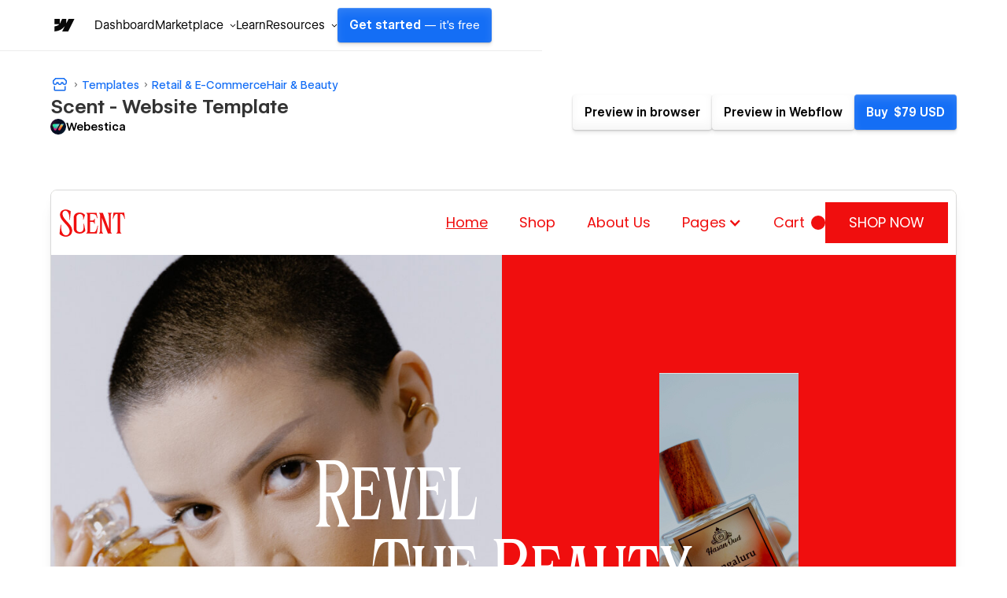

--- FILE ---
content_type: text/html
request_url: https://scent-wbs.webflow.io/
body_size: 11950
content:
<!DOCTYPE html><!-- This site was created in Webflow. https://webflow.com --><!-- Last Published: Mon Jan 16 2023 14:26:25 GMT+0000 (Coordinated Universal Time) --><html data-wf-domain="scent-wbs.webflow.io" data-wf-page="6381e4c1f12be1fc0879ccdc" data-wf-site="6381e4c1f12be1b5c479ccdb"><head><meta charset="utf-8"/><title>Scent - Webflow Ecommerce website template</title><meta content="Scent Ecommerce Webflow template, designed for premium, high-end brand appeal. It includes everything you will need to launch your online beauty store. Buy Scent and add true beauty treatment to your website!" name="description"/><meta content="Scent - Webflow Ecommerce website template" property="og:title"/><meta content="Scent Ecommerce Webflow template, designed for premium, high-end brand appeal. It includes everything you will need to launch your online beauty store. Buy Scent and add true beauty treatment to your website!" property="og:description"/><meta content="https://cdn.prod.website-files.com/6381e4c1f12be1b5c479ccdb/63b2ccbf4c0c128f3889a859_open-graph.jpg" property="og:image"/><meta content="Scent - Webflow Ecommerce website template" property="twitter:title"/><meta content="Scent Ecommerce Webflow template, designed for premium, high-end brand appeal. It includes everything you will need to launch your online beauty store. Buy Scent and add true beauty treatment to your website!" property="twitter:description"/><meta content="https://cdn.prod.website-files.com/6381e4c1f12be1b5c479ccdb/63b2ccbf4c0c128f3889a859_open-graph.jpg" property="twitter:image"/><meta property="og:type" content="website"/><meta content="summary_large_image" name="twitter:card"/><meta content="width=device-width, initial-scale=1" name="viewport"/><meta content="Webflow" name="generator"/><link href="https://assets.website-files.com/6381e4c1f12be1b5c479ccdb/css/scent-wbs.webflow.d995225ea.css" rel="stylesheet" type="text/css"/><link href="https://fonts.googleapis.com" rel="preconnect"/><link href="https://fonts.gstatic.com" rel="preconnect" crossorigin="anonymous"/><script src="https://ajax.googleapis.com/ajax/libs/webfont/1.6.26/webfont.js" type="text/javascript"></script><script type="text/javascript">WebFont.load({  google: {    families: ["Poppins:regular"]  }});</script><script type="text/javascript">!function(o,c){var n=c.documentElement,t=" w-mod-";n.className+=t+"js",("ontouchstart"in o||o.DocumentTouch&&c instanceof DocumentTouch)&&(n.className+=t+"touch")}(window,document);</script><link href="https://cdn.prod.website-files.com/6381e4c1f12be1b5c479ccdb/63b2bb6ddd90442427f9044f_favicon.png" rel="shortcut icon" type="image/x-icon"/><link href="https://cdn.prod.website-files.com/6381e4c1f12be1b5c479ccdb/63b2bb7159086b144187284f_webclip.png" rel="apple-touch-icon"/><script type="text/javascript">window.__WEBFLOW_CURRENCY_SETTINGS = {"currencyCode":"USD","$init":true,"symbol":"$","decimal":".","fractionDigits":2,"group":",","template":"{{wf {\"path\":\"symbol\",\"type\":\"PlainText\"} }} {{wf {\"path\":\"amount\",\"type\":\"CommercePrice\"} }} {{wf {\"path\":\"currencyCode\",\"type\":\"PlainText\"} }}","hideDecimalForWholeNumbers":false};</script></head><body><div data-animation="default" data-collapse="medium" data-duration="400" data-easing="ease" data-easing2="ease" role="banner" class="navbar w-nav"><div class="navbar-wrapper"><a href="/" aria-current="page" class="brand w-nav-brand w--current"><img src="https://cdn.prod.website-files.com/6381e4c1f12be1b5c479ccdb/63b2b73d34a33d979aad0941_scent.svg" loading="eager" alt="" class="logo"/></a><nav role="navigation" class="nav-menu w-nav-menu"><a href="/" aria-current="page" class="nav-link w-nav-link w--current">Home</a><a href="/shop" class="nav-link w-nav-link">Shop</a><a href="/about-us" class="nav-link w-nav-link">About Us</a><div data-hover="true" data-delay="0" data-w-id="0063c483-5881-ea2b-9001-bf1fd1f6e6ec" class="nav-link w-dropdown"><div class="dropdown-toggle w-dropdown-toggle"><div class="w-icon-dropdown-toggle"></div><div>Pages</div></div><nav class="dropdown-list w-dropdown-list"><a href="/" aria-current="page" class="dropdown-link w-dropdown-link w--current">Home</a><a href="/home-2" class="dropdown-link w-dropdown-link">Home 2</a><a href="/shop" class="dropdown-link w-dropdown-link">Shop</a><a href="/about-us" class="dropdown-link w-dropdown-link">About Us</a><a href="/contact-us" class="dropdown-link w-dropdown-link">Contact Us</a><a href="/blog" class="dropdown-link w-dropdown-link">Blog</a><a href="/faqs" class="dropdown-link w-dropdown-link">FAQs</a><a href="/privacy-policy" class="dropdown-link w-dropdown-link">Privacy Policy</a></nav></div></nav><div class="navbar-button"><div data-node-type="commerce-cart-wrapper" data-open-product="" data-wf-cart-type="rightSidebar" data-wf-cart-query="query Dynamo3 {
  database {
    id
    commerceOrder {
      comment
      extraItems {
        name
        pluginId
        pluginName
        price {
          decimalValue
          string
          unit
          value
        }
      }
      id
      startedOn
      statusFlags {
        hasDownloads
        hasSubscription
        isFreeOrder
        requiresShipping
      }
      subtotal {
        decimalValue
        string
        unit
        value
      }
      total {
        decimalValue
        string
        unit
        value
      }
      updatedOn
      userItems {
        count
        id
        price {
          value
          unit
          decimalValue
          string
        }
        product {
          id
          cmsLocaleId
          draft
          archived
          f_ec_product_type_2dr10dr: productType {
            id
            name
          }
          f_name_: name
          f_sku_properties_3dr: skuProperties {
            id
            name
            enum {
              id
              name
              slug
            }
          }
        }
        rowTotal {
          decimalValue
          string
          unit
          value
        }
        sku {
          cmsLocaleId
          draft
          archived
          f_main_image_4dr: mainImage {
            url
            file {
              size
              origFileName
              createdOn
              updatedOn
              mimeType
              width
              height
              variants {
                origFileName
                quality
                height
                width
                s3Url
                error
                size
              }
            }
            alt
          }
          f_sku_values_3dr: skuValues {
            property {
              id
            }
            value {
              id
            }
          }
          id
        }
        subscriptionFrequency
        subscriptionInterval
        subscriptionTrial
      }
      userItemsCount
    }
  }
  site {
    commerce {
      id
      businessAddress {
        country
      }
      defaultCountry
      defaultCurrency
      quickCheckoutEnabled
    }
  }
}" data-wf-page-link-href-prefix="" data-wf-cart-easing="ease-in-out" class="w-commerce-commercecartwrapper"><a href="#" data-node-type="commerce-cart-open-link" aria-haspopup="dialog" aria-label="Open cart" role="button" class="w-commerce-commercecartopenlink cart-button w-inline-block"><div class="w-inline-block">Cart</div><div data-wf-bindings="%5B%7B%22innerHTML%22%3A%7B%22type%22%3A%22Number%22%2C%22filter%22%3A%7B%22type%22%3A%22numberPrecision%22%2C%22params%22%3A%5B%220%22%2C%22numberPrecision%22%5D%7D%2C%22dataPath%22%3A%22database.commerceOrder.userItemsCount%22%7D%7D%5D" class="w-commerce-commercecartopenlinkcount cart-quantity">0</div></a><div data-node-type="commerce-cart-container-wrapper" style="display:none" class="w-commerce-commercecartcontainerwrapper w-commerce-commercecartcontainerwrapper--cartType-rightSidebar"><div role="dialog" data-node-type="commerce-cart-container" class="w-commerce-commercecartcontainer"><div class="w-commerce-commercecartheader"><h6 class="w-commerce-commercecartheading">Your Cart</h6><a href="#" data-node-type="commerce-cart-close-link" role="button" aria-label="Close cart" class="w-commerce-commercecartcloselink w-inline-block"><img src="https://cdn.prod.website-files.com/6381e4c1f12be1b5c479ccdb/63ad73d867a7fcb1443056c0_cart.svg" loading="lazy" alt=""/></a></div><div class="w-commerce-commercecartformwrapper"><form data-node-type="commerce-cart-form" style="display:none" class="w-commerce-commercecartform"><script type="text/x-wf-template" id="wf-template-77a6289d-7c5b-4f60-79fe-ddb094f56dce">%3Cdiv%20class%3D%22w-commerce-commercecartitem%22%3E%3Cimg%20data-wf-bindings%3D%22%255B%257B%2522src%2522%253A%257B%2522type%2522%253A%2522ImageRef%2522%252C%2522filter%2522%253A%257B%2522type%2522%253A%2522identity%2522%252C%2522params%2522%253A%255B%255D%257D%252C%2522dataPath%2522%253A%2522database.commerceOrder.userItems%255B%255D.sku.f_main_image_4dr%2522%257D%257D%255D%22%20src%3D%22%22%20alt%3D%22%22%20class%3D%22w-commerce-commercecartitemimage%20w-dyn-bind-empty%22%2F%3E%3Cdiv%20class%3D%22w-commerce-commercecartiteminfo%22%3E%3Cdiv%20data-wf-bindings%3D%22%255B%257B%2522innerHTML%2522%253A%257B%2522type%2522%253A%2522PlainText%2522%252C%2522filter%2522%253A%257B%2522type%2522%253A%2522identity%2522%252C%2522params%2522%253A%255B%255D%257D%252C%2522dataPath%2522%253A%2522database.commerceOrder.userItems%255B%255D.product.f_name_%2522%257D%257D%255D%22%20class%3D%22w-commerce-commercecartproductname%20w-dyn-bind-empty%22%3E%3C%2Fdiv%3E%3Cdiv%20data-wf-bindings%3D%22%255B%257B%2522innerHTML%2522%253A%257B%2522type%2522%253A%2522CommercePrice%2522%252C%2522filter%2522%253A%257B%2522type%2522%253A%2522price%2522%252C%2522params%2522%253A%255B%255D%257D%252C%2522dataPath%2522%253A%2522database.commerceOrder.userItems%255B%255D.price%2522%257D%257D%255D%22%3E%24%C2%A00.00%C2%A0USD%3C%2Fdiv%3E%3Cscript%20type%3D%22text%2Fx-wf-template%22%20id%3D%22wf-template-77a6289d-7c5b-4f60-79fe-ddb094f56dd4%22%3E%253Cli%253E%253Cspan%2520data-wf-bindings%253D%2522%25255B%25257B%252522innerHTML%252522%25253A%25257B%252522type%252522%25253A%252522PlainText%252522%25252C%252522filter%252522%25253A%25257B%252522type%252522%25253A%252522identity%252522%25252C%252522params%252522%25253A%25255B%25255D%25257D%25252C%252522dataPath%252522%25253A%252522database.commerceOrder.userItems%25255B%25255D.product.f_sku_properties_3dr%25255B%25255D.name%252522%25257D%25257D%25255D%2522%2520class%253D%2522w-dyn-bind-empty%2522%253E%253C%252Fspan%253E%253Cspan%253E%253A%2520%253C%252Fspan%253E%253Cspan%2520data-wf-bindings%253D%2522%25255B%25257B%252522innerHTML%252522%25253A%25257B%252522type%252522%25253A%252522CommercePropValues%252522%25252C%252522filter%252522%25253A%25257B%252522type%252522%25253A%252522identity%252522%25252C%252522params%252522%25253A%25255B%25255D%25257D%25252C%252522dataPath%252522%25253A%252522database.commerceOrder.userItems%25255B%25255D.product.f_sku_properties_3dr%25255B%25255D%252522%25257D%25257D%25255D%2522%2520class%253D%2522w-dyn-bind-empty%2522%253E%253C%252Fspan%253E%253C%252Fli%253E%3C%2Fscript%3E%3Cul%20data-wf-bindings%3D%22%255B%257B%2522optionSets%2522%253A%257B%2522type%2522%253A%2522CommercePropTable%2522%252C%2522filter%2522%253A%257B%2522type%2522%253A%2522identity%2522%252C%2522params%2522%253A%255B%255D%257D%252C%2522dataPath%2522%253A%2522database.commerceOrder.userItems%255B%255D.product.f_sku_properties_3dr%5B%5D%2522%257D%257D%252C%257B%2522optionValues%2522%253A%257B%2522type%2522%253A%2522CommercePropValues%2522%252C%2522filter%2522%253A%257B%2522type%2522%253A%2522identity%2522%252C%2522params%2522%253A%255B%255D%257D%252C%2522dataPath%2522%253A%2522database.commerceOrder.userItems%255B%255D.sku.f_sku_values_3dr%2522%257D%257D%255D%22%20class%3D%22w-commerce-commercecartoptionlist%22%20data-wf-collection%3D%22database.commerceOrder.userItems%255B%255D.product.f_sku_properties_3dr%22%20data-wf-template-id%3D%22wf-template-77a6289d-7c5b-4f60-79fe-ddb094f56dd4%22%3E%3Cli%3E%3Cspan%20data-wf-bindings%3D%22%255B%257B%2522innerHTML%2522%253A%257B%2522type%2522%253A%2522PlainText%2522%252C%2522filter%2522%253A%257B%2522type%2522%253A%2522identity%2522%252C%2522params%2522%253A%255B%255D%257D%252C%2522dataPath%2522%253A%2522database.commerceOrder.userItems%255B%255D.product.f_sku_properties_3dr%255B%255D.name%2522%257D%257D%255D%22%20class%3D%22w-dyn-bind-empty%22%3E%3C%2Fspan%3E%3Cspan%3E%3A%20%3C%2Fspan%3E%3Cspan%20data-wf-bindings%3D%22%255B%257B%2522innerHTML%2522%253A%257B%2522type%2522%253A%2522CommercePropValues%2522%252C%2522filter%2522%253A%257B%2522type%2522%253A%2522identity%2522%252C%2522params%2522%253A%255B%255D%257D%252C%2522dataPath%2522%253A%2522database.commerceOrder.userItems%255B%255D.product.f_sku_properties_3dr%255B%255D%2522%257D%257D%255D%22%20class%3D%22w-dyn-bind-empty%22%3E%3C%2Fspan%3E%3C%2Fli%3E%3C%2Ful%3E%3Ca%20href%3D%22%23%22%20role%3D%22button%22%20aria-label%3D%22Remove%20item%20from%20cart%22%20data-wf-bindings%3D%22%255B%257B%2522data-commerce-sku-id%2522%253A%257B%2522type%2522%253A%2522ItemRef%2522%252C%2522filter%2522%253A%257B%2522type%2522%253A%2522identity%2522%252C%2522params%2522%253A%255B%255D%257D%252C%2522dataPath%2522%253A%2522database.commerceOrder.userItems%255B%255D.sku.id%2522%257D%257D%255D%22%20class%3D%22w-inline-block%22%20data-wf-cart-action%3D%22remove-item%22%20data-commerce-sku-id%3D%22%22%3E%3Cdiv%3ERemove%3C%2Fdiv%3E%3C%2Fa%3E%3C%2Fdiv%3E%3Cinput%20aria-label%3D%22Update%20quantity%22%20data-wf-bindings%3D%22%255B%257B%2522value%2522%253A%257B%2522type%2522%253A%2522Number%2522%252C%2522filter%2522%253A%257B%2522type%2522%253A%2522numberPrecision%2522%252C%2522params%2522%253A%255B%25220%2522%252C%2522numberPrecision%2522%255D%257D%252C%2522dataPath%2522%253A%2522database.commerceOrder.userItems%255B%255D.count%2522%257D%257D%252C%257B%2522data-commerce-sku-id%2522%253A%257B%2522type%2522%253A%2522ItemRef%2522%252C%2522filter%2522%253A%257B%2522type%2522%253A%2522identity%2522%252C%2522params%2522%253A%255B%255D%257D%252C%2522dataPath%2522%253A%2522database.commerceOrder.userItems%255B%255D.sku.id%2522%257D%257D%255D%22%20data-wf-conditions%3D%22%257B%2522condition%2522%253A%257B%2522fields%2522%253A%257B%2522product%253Aec-product-type%2522%253A%257B%2522ne%2522%253A%2522e348fd487d0102946c9179d2a94bb613%2522%252C%2522type%2522%253A%2522Option%2522%257D%257D%257D%252C%2522dataPath%2522%253A%2522database.commerceOrder.userItems%255B%255D%2522%257D%22%20class%3D%22w-commerce-commercecartquantity%20quantity%22%20required%3D%22%22%20pattern%3D%22%5E%5B0-9%5D%2B%24%22%20inputMode%3D%22numeric%22%20type%3D%22number%22%20name%3D%22quantity%22%20autoComplete%3D%22off%22%20data-wf-cart-action%3D%22update-item-quantity%22%20data-commerce-sku-id%3D%22%22%20value%3D%221%22%2F%3E%3C%2Fdiv%3E</script><div class="w-commerce-commercecartlist" data-wf-collection="database.commerceOrder.userItems" data-wf-template-id="wf-template-77a6289d-7c5b-4f60-79fe-ddb094f56dce"><div class="w-commerce-commercecartitem"><img data-wf-bindings="%5B%7B%22src%22%3A%7B%22type%22%3A%22ImageRef%22%2C%22filter%22%3A%7B%22type%22%3A%22identity%22%2C%22params%22%3A%5B%5D%7D%2C%22dataPath%22%3A%22database.commerceOrder.userItems%5B%5D.sku.f_main_image_4dr%22%7D%7D%5D" src="" alt="" class="w-commerce-commercecartitemimage w-dyn-bind-empty"/><div class="w-commerce-commercecartiteminfo"><div data-wf-bindings="%5B%7B%22innerHTML%22%3A%7B%22type%22%3A%22PlainText%22%2C%22filter%22%3A%7B%22type%22%3A%22identity%22%2C%22params%22%3A%5B%5D%7D%2C%22dataPath%22%3A%22database.commerceOrder.userItems%5B%5D.product.f_name_%22%7D%7D%5D" class="w-commerce-commercecartproductname w-dyn-bind-empty"></div><div data-wf-bindings="%5B%7B%22innerHTML%22%3A%7B%22type%22%3A%22CommercePrice%22%2C%22filter%22%3A%7B%22type%22%3A%22price%22%2C%22params%22%3A%5B%5D%7D%2C%22dataPath%22%3A%22database.commerceOrder.userItems%5B%5D.price%22%7D%7D%5D">$ 0.00 USD</div><script type="text/x-wf-template" id="wf-template-77a6289d-7c5b-4f60-79fe-ddb094f56dd4">%3Cli%3E%3Cspan%20data-wf-bindings%3D%22%255B%257B%2522innerHTML%2522%253A%257B%2522type%2522%253A%2522PlainText%2522%252C%2522filter%2522%253A%257B%2522type%2522%253A%2522identity%2522%252C%2522params%2522%253A%255B%255D%257D%252C%2522dataPath%2522%253A%2522database.commerceOrder.userItems%255B%255D.product.f_sku_properties_3dr%255B%255D.name%2522%257D%257D%255D%22%20class%3D%22w-dyn-bind-empty%22%3E%3C%2Fspan%3E%3Cspan%3E%3A%20%3C%2Fspan%3E%3Cspan%20data-wf-bindings%3D%22%255B%257B%2522innerHTML%2522%253A%257B%2522type%2522%253A%2522CommercePropValues%2522%252C%2522filter%2522%253A%257B%2522type%2522%253A%2522identity%2522%252C%2522params%2522%253A%255B%255D%257D%252C%2522dataPath%2522%253A%2522database.commerceOrder.userItems%255B%255D.product.f_sku_properties_3dr%255B%255D%2522%257D%257D%255D%22%20class%3D%22w-dyn-bind-empty%22%3E%3C%2Fspan%3E%3C%2Fli%3E</script><ul data-wf-bindings="%5B%7B%22optionSets%22%3A%7B%22type%22%3A%22CommercePropTable%22%2C%22filter%22%3A%7B%22type%22%3A%22identity%22%2C%22params%22%3A%5B%5D%7D%2C%22dataPath%22%3A%22database.commerceOrder.userItems%5B%5D.product.f_sku_properties_3dr[]%22%7D%7D%2C%7B%22optionValues%22%3A%7B%22type%22%3A%22CommercePropValues%22%2C%22filter%22%3A%7B%22type%22%3A%22identity%22%2C%22params%22%3A%5B%5D%7D%2C%22dataPath%22%3A%22database.commerceOrder.userItems%5B%5D.sku.f_sku_values_3dr%22%7D%7D%5D" class="w-commerce-commercecartoptionlist" data-wf-collection="database.commerceOrder.userItems%5B%5D.product.f_sku_properties_3dr" data-wf-template-id="wf-template-77a6289d-7c5b-4f60-79fe-ddb094f56dd4"><li><span data-wf-bindings="%5B%7B%22innerHTML%22%3A%7B%22type%22%3A%22PlainText%22%2C%22filter%22%3A%7B%22type%22%3A%22identity%22%2C%22params%22%3A%5B%5D%7D%2C%22dataPath%22%3A%22database.commerceOrder.userItems%5B%5D.product.f_sku_properties_3dr%5B%5D.name%22%7D%7D%5D" class="w-dyn-bind-empty"></span><span>: </span><span data-wf-bindings="%5B%7B%22innerHTML%22%3A%7B%22type%22%3A%22CommercePropValues%22%2C%22filter%22%3A%7B%22type%22%3A%22identity%22%2C%22params%22%3A%5B%5D%7D%2C%22dataPath%22%3A%22database.commerceOrder.userItems%5B%5D.product.f_sku_properties_3dr%5B%5D%22%7D%7D%5D" class="w-dyn-bind-empty"></span></li></ul><a href="#" role="button" aria-label="Remove item from cart" data-wf-bindings="%5B%7B%22data-commerce-sku-id%22%3A%7B%22type%22%3A%22ItemRef%22%2C%22filter%22%3A%7B%22type%22%3A%22identity%22%2C%22params%22%3A%5B%5D%7D%2C%22dataPath%22%3A%22database.commerceOrder.userItems%5B%5D.sku.id%22%7D%7D%5D" class="w-inline-block" data-wf-cart-action="remove-item" data-commerce-sku-id=""><div>Remove</div></a></div><input aria-label="Update quantity" data-wf-bindings="%5B%7B%22value%22%3A%7B%22type%22%3A%22Number%22%2C%22filter%22%3A%7B%22type%22%3A%22numberPrecision%22%2C%22params%22%3A%5B%220%22%2C%22numberPrecision%22%5D%7D%2C%22dataPath%22%3A%22database.commerceOrder.userItems%5B%5D.count%22%7D%7D%2C%7B%22data-commerce-sku-id%22%3A%7B%22type%22%3A%22ItemRef%22%2C%22filter%22%3A%7B%22type%22%3A%22identity%22%2C%22params%22%3A%5B%5D%7D%2C%22dataPath%22%3A%22database.commerceOrder.userItems%5B%5D.sku.id%22%7D%7D%5D" data-wf-conditions="%7B%22condition%22%3A%7B%22fields%22%3A%7B%22product%3Aec-product-type%22%3A%7B%22ne%22%3A%22e348fd487d0102946c9179d2a94bb613%22%2C%22type%22%3A%22Option%22%7D%7D%7D%2C%22dataPath%22%3A%22database.commerceOrder.userItems%5B%5D%22%7D" class="w-commerce-commercecartquantity quantity" required="" pattern="^[0-9]+$" inputMode="numeric" type="number" name="quantity" autoComplete="off" data-wf-cart-action="update-item-quantity" data-commerce-sku-id="" value="1"/></div></div><div class="w-commerce-commercecartfooter"><div aria-atomic="true" aria-live="polite" class="w-commerce-commercecartlineitem"><div>Subtotal</div><div data-wf-bindings="%5B%7B%22innerHTML%22%3A%7B%22type%22%3A%22CommercePrice%22%2C%22filter%22%3A%7B%22type%22%3A%22price%22%2C%22params%22%3A%5B%5D%7D%2C%22dataPath%22%3A%22database.commerceOrder.subtotal%22%7D%7D%5D" class="w-commerce-commercecartordervalue"></div></div><div><div data-node-type="commerce-cart-quick-checkout-actions" style="display:none"><a role="button" tabindex="0" aria-label="Apple Pay" aria-haspopup="dialog" data-node-type="commerce-cart-apple-pay-button" style="background-image:-webkit-named-image(apple-pay-logo-white);background-size:100% 50%;background-position:50% 50%;background-repeat:no-repeat" class="w-commerce-commercecartapplepaybutton" tabindex="0"><div></div></a><a role="button" tabindex="0" aria-haspopup="dialog" data-node-type="commerce-cart-quick-checkout-button" style="display:none" class="w-commerce-commercecartquickcheckoutbutton"><svg class="w-commerce-commercequickcheckoutgoogleicon" xmlns="http://www.w3.org/2000/svg" xmlns:xlink="http://www.w3.org/1999/xlink" width="16" height="16" viewBox="0 0 16 16"><defs><polygon id="google-mark-a" points="0 .329 3.494 .329 3.494 7.649 0 7.649"></polygon><polygon id="google-mark-c" points=".894 0 13.169 0 13.169 6.443 .894 6.443"></polygon></defs><g fill="none" fill-rule="evenodd"><path fill="#4285F4" d="M10.5967,12.0469 L10.5967,14.0649 L13.1167,14.0649 C14.6047,12.6759 15.4577,10.6209 15.4577,8.1779 C15.4577,7.6339 15.4137,7.0889 15.3257,6.5559 L7.8887,6.5559 L7.8887,9.6329 L12.1507,9.6329 C11.9767,10.6119 11.4147,11.4899 10.5967,12.0469"></path><path fill="#34A853" d="M7.8887,16 C10.0137,16 11.8107,15.289 13.1147,14.067 C13.1147,14.066 13.1157,14.065 13.1167,14.064 L10.5967,12.047 C10.5877,12.053 10.5807,12.061 10.5727,12.067 C9.8607,12.556 8.9507,12.833 7.8887,12.833 C5.8577,12.833 4.1387,11.457 3.4937,9.605 L0.8747,9.605 L0.8747,11.648 C2.2197,14.319 4.9287,16 7.8887,16"></path><g transform="translate(0 4)"><mask id="google-mark-b" fill="#fff"><use xlink:href="#google-mark-a"></use></mask><path fill="#FBBC04" d="M3.4639,5.5337 C3.1369,4.5477 3.1359,3.4727 3.4609,2.4757 L3.4639,2.4777 C3.4679,2.4657 3.4749,2.4547 3.4789,2.4427 L3.4939,0.3287 L0.8939,0.3287 C0.8799,0.3577 0.8599,0.3827 0.8459,0.4117 C-0.2821,2.6667 -0.2821,5.3337 0.8459,7.5887 L0.8459,7.5997 C0.8549,7.6167 0.8659,7.6317 0.8749,7.6487 L3.4939,5.6057 C3.4849,5.5807 3.4729,5.5587 3.4639,5.5337" mask="url(#google-mark-b)"></path></g><mask id="google-mark-d" fill="#fff"><use xlink:href="#google-mark-c"></use></mask><path fill="#EA4335" d="M0.894,4.3291 L3.478,6.4431 C4.113,4.5611 5.843,3.1671 7.889,3.1671 C9.018,3.1451 10.102,3.5781 10.912,4.3671 L13.169,2.0781 C11.733,0.7231 9.85,-0.0219 7.889,0.0001 C4.941,0.0001 2.245,1.6791 0.894,4.3291" mask="url(#google-mark-d)"></path></g></svg><svg class="w-commerce-commercequickcheckoutmicrosofticon" xmlns="http://www.w3.org/2000/svg" width="16" height="16" viewBox="0 0 16 16"><g fill="none" fill-rule="evenodd"><polygon fill="#F05022" points="7 7 1 7 1 1 7 1"></polygon><polygon fill="#7DB902" points="15 7 9 7 9 1 15 1"></polygon><polygon fill="#00A4EE" points="7 15 1 15 1 9 7 9"></polygon><polygon fill="#FFB700" points="15 15 9 15 9 9 15 9"></polygon></g></svg><div>Pay with browser.</div></a></div><a href="/checkout" value="Continue to Checkout" data-node-type="cart-checkout-button" class="w-commerce-commercecartcheckoutbutton button-primary" data-loading-text="Hang Tight...">Continue to Checkout</a></div></div></form><div class="w-commerce-commercecartemptystate"><div aria-live="polite" aria-label="This cart is empty">No items found.</div></div><div aria-live="assertive" style="display:none" data-node-type="commerce-cart-error" class="w-commerce-commercecarterrorstate empty-state"><div class="w-cart-error-msg" data-w-cart-quantity-error="Product is not available in this quantity." data-w-cart-general-error="Something went wrong when adding this item to the cart." data-w-cart-checkout-error="Checkout is disabled on this site." data-w-cart-cart_order_min-error="The order minimum was not met. Add more items to your cart to continue." data-w-cart-subscription_error-error="Before you purchase, please use your email invite to verify your address so we can send order updates.">Product is not available in this quantity.</div></div></div></div></div></div><div class="nav-button"><a href="/shop" class="button-primary w-button">SHOP NOW</a></div></div><div class="menu-button w-nav-button"><div class="menu-button-icon w-icon-nav-menu"></div></div></div></div><div class="hero-section"><div class="w-layout-grid grid-hero"><div id="w-node-_490afba0-c8a7-4534-7803-3608988bc82b-0879ccdc"><img src="https://cdn.prod.website-files.com/6381e4c1f12be1b5c479ccdb/63986f440dce6735b9c2076f_hero-1.jpg" loading="eager" alt="" sizes="100vw" srcset="https://assets.website-files.com/6381e4c1f12be1b5c479ccdb/63986f440dce6735b9c2076f_hero-1-p-500.jpg 500w, https://assets.website-files.com/6381e4c1f12be1b5c479ccdb/63986f440dce6735b9c2076f_hero-1-p-800.jpg 800w, https://assets.website-files.com/6381e4c1f12be1b5c479ccdb/63986f440dce6735b9c2076f_hero-1.jpg 975w" class="hero-bg-image"/></div><div class="hero-image-wrap"><img src="https://cdn.prod.website-files.com/6381e4c1f12be1b5c479ccdb/63845cae30aa4b4a619192b5_02.jpg" loading="eager" alt="" class="perfume-image"/></div></div><div class="hero-title-wrap"><h1 class="hero-title">Revel<br/>     The Beauty</h1><h1 class="hero-title-small">                                                                     INSIDE</h1><h1 class="hero-title">                 You</h1></div></div><div class="product-section section-spacing"><div class="container-full w-container"><div class="section-title"><h2>Our Products</h2></div><div class="w-dyn-list"><div role="list" class="product-list w-dyn-items"><div id="w-node-_41881f59-cff3-461f-5aa7-e600a10482ff-0879ccdc" role="listitem" class="w-dyn-item"><a data-w-id="f865fade-4949-ca24-6570-74b5b715e1e3" href="/product/long-lasting-perfume" class="product-item w-inline-block"><div class="product-image-wrap"><img alt="" loading="eager" data-wf-sku-bindings="%5B%7B%22from%22%3A%22f_main_image_4dr%22%2C%22to%22%3A%22src%22%7D%5D" src="https://cdn.prod.website-files.com/63847921f1211d9c2916e5f9/63b2beff3b0afb4eee4b9697_pro1.jpg" class="product-image"/><img alt="" loading="eager" style="opacity:0" src="https://cdn.prod.website-files.com/63847921f1211d9c2916e5f9/63b2befb35ae821e749c3adb_pro-hover1.jpg" sizes="(max-width: 767px) 92vw, (max-width: 991px) 46vw, (max-width: 1279px) 23vw, 25vw" srcset="https://cdn.prod.website-files.com/63847921f1211d9c2916e5f9/63b2befb35ae821e749c3adb_pro-hover1-p-500.jpg 500w, https://cdn.prod.website-files.com/63847921f1211d9c2916e5f9/63b2befb35ae821e749c3adb_pro-hover1.jpg 800w" class="product-hover-image"/></div><div style="opacity:1" class="product-info-wrap"><h3 class="heading-h6">Long-Lasting Perfume</h3><div class="price-wrap"><div data-wf-sku-bindings="%5B%7B%22from%22%3A%22f_price_%22%2C%22to%22%3A%22innerHTML%22%7D%5D" class="product-price">$ 44.00 USD</div><div data-wf-sku-bindings="%5B%7B%22from%22%3A%22f_compare_at_price_7dr10dr%22%2C%22to%22%3A%22innerHTML%22%7D%5D" class="compare-price">$ 68.00 USD</div></div></div><div style="opacity:0;-webkit-transform:translate3d(0, 3vh, 0) scale3d(1, 1, 1) rotateX(0) rotateY(0) rotateZ(0) skew(0, 0);-moz-transform:translate3d(0, 3vh, 0) scale3d(1, 1, 1) rotateX(0) rotateY(0) rotateZ(0) skew(0, 0);-ms-transform:translate3d(0, 3vh, 0) scale3d(1, 1, 1) rotateX(0) rotateY(0) rotateZ(0) skew(0, 0);transform:translate3d(0, 3vh, 0) scale3d(1, 1, 1) rotateX(0) rotateY(0) rotateZ(0) skew(0, 0);display:none" class="product-button"><div class="button-primary">Add To Cart</div></div></a></div><div id="w-node-_41881f59-cff3-461f-5aa7-e600a10482ff-0879ccdc" role="listitem" class="w-dyn-item"><a data-w-id="f865fade-4949-ca24-6570-74b5b715e1e3" href="/product/sublime-and-earthy" class="product-item w-inline-block"><div class="product-image-wrap"><img alt="" loading="eager" data-wf-sku-bindings="%5B%7B%22from%22%3A%22f_main_image_4dr%22%2C%22to%22%3A%22src%22%7D%5D" src="https://cdn.prod.website-files.com/63847921f1211d9c2916e5f9/63b2bf3eabde4c5e83b5be5f_pro2.jpg" class="product-image"/><img alt="" loading="eager" style="opacity:0" src="https://cdn.prod.website-files.com/63847921f1211d9c2916e5f9/63b2bf0dabde4c372bb5b9e9_pro-hover2.jpg" sizes="(max-width: 767px) 92vw, (max-width: 991px) 46vw, (max-width: 1279px) 23vw, 25vw" srcset="https://cdn.prod.website-files.com/63847921f1211d9c2916e5f9/63b2bf0dabde4c372bb5b9e9_pro-hover2-p-500.jpg 500w, https://cdn.prod.website-files.com/63847921f1211d9c2916e5f9/63b2bf0dabde4c372bb5b9e9_pro-hover2.jpg 800w" class="product-hover-image"/></div><div style="opacity:1" class="product-info-wrap"><h3 class="heading-h6">Sublime And Earthy</h3><div class="price-wrap"><div data-wf-sku-bindings="%5B%7B%22from%22%3A%22f_price_%22%2C%22to%22%3A%22innerHTML%22%7D%5D" class="product-price">$ 65.00 USD</div><div data-wf-sku-bindings="%5B%7B%22from%22%3A%22f_compare_at_price_7dr10dr%22%2C%22to%22%3A%22innerHTML%22%7D%5D" class="compare-price">$ 71.00 USD</div></div></div><div style="opacity:0;-webkit-transform:translate3d(0, 3vh, 0) scale3d(1, 1, 1) rotateX(0) rotateY(0) rotateZ(0) skew(0, 0);-moz-transform:translate3d(0, 3vh, 0) scale3d(1, 1, 1) rotateX(0) rotateY(0) rotateZ(0) skew(0, 0);-ms-transform:translate3d(0, 3vh, 0) scale3d(1, 1, 1) rotateX(0) rotateY(0) rotateZ(0) skew(0, 0);transform:translate3d(0, 3vh, 0) scale3d(1, 1, 1) rotateX(0) rotateY(0) rotateZ(0) skew(0, 0);display:none" class="product-button"><div class="button-primary">Add To Cart</div></div></a></div><div id="w-node-_41881f59-cff3-461f-5aa7-e600a10482ff-0879ccdc" role="listitem" class="w-dyn-item"><a data-w-id="f865fade-4949-ca24-6570-74b5b715e1e3" href="/product/organic-womens-luxury" class="product-item w-inline-block"><div class="product-image-wrap"><img alt="" loading="eager" data-wf-sku-bindings="%5B%7B%22from%22%3A%22f_main_image_4dr%22%2C%22to%22%3A%22src%22%7D%5D" src="https://cdn.prod.website-files.com/63847921f1211d9c2916e5f9/63b2bf9a7146bd44177d05b5_pro3.jpg" class="product-image"/><img alt="" loading="eager" style="opacity:0" src="https://cdn.prod.website-files.com/63847921f1211d9c2916e5f9/63b2bfa17146bdf2f37d05e3_pro-hover3.jpg" sizes="(max-width: 767px) 92vw, (max-width: 991px) 46vw, (max-width: 1279px) 23vw, 25vw" srcset="https://cdn.prod.website-files.com/63847921f1211d9c2916e5f9/63b2bfa17146bdf2f37d05e3_pro-hover3-p-500.jpg 500w, https://cdn.prod.website-files.com/63847921f1211d9c2916e5f9/63b2bfa17146bdf2f37d05e3_pro-hover3.jpg 800w" class="product-hover-image"/></div><div style="opacity:1" class="product-info-wrap"><h3 class="heading-h6">Organic Women&#x27;s Luxury</h3><div class="price-wrap"><div data-wf-sku-bindings="%5B%7B%22from%22%3A%22f_price_%22%2C%22to%22%3A%22innerHTML%22%7D%5D" class="product-price">$ 50.00 USD</div><div data-wf-sku-bindings="%5B%7B%22from%22%3A%22f_compare_at_price_7dr10dr%22%2C%22to%22%3A%22innerHTML%22%7D%5D" class="compare-price w-dyn-bind-empty"></div></div></div><div style="opacity:0;-webkit-transform:translate3d(0, 3vh, 0) scale3d(1, 1, 1) rotateX(0) rotateY(0) rotateZ(0) skew(0, 0);-moz-transform:translate3d(0, 3vh, 0) scale3d(1, 1, 1) rotateX(0) rotateY(0) rotateZ(0) skew(0, 0);-ms-transform:translate3d(0, 3vh, 0) scale3d(1, 1, 1) rotateX(0) rotateY(0) rotateZ(0) skew(0, 0);transform:translate3d(0, 3vh, 0) scale3d(1, 1, 1) rotateX(0) rotateY(0) rotateZ(0) skew(0, 0);display:none" class="product-button"><div class="button-primary">Add To Cart</div></div></a></div><div id="w-node-_41881f59-cff3-461f-5aa7-e600a10482ff-0879ccdc" role="listitem" class="w-dyn-item"><a data-w-id="f865fade-4949-ca24-6570-74b5b715e1e3" href="/product/villain-perfume" class="product-item w-inline-block"><div class="product-image-wrap"><img alt="" loading="eager" data-wf-sku-bindings="%5B%7B%22from%22%3A%22f_main_image_4dr%22%2C%22to%22%3A%22src%22%7D%5D" src="https://cdn.prod.website-files.com/63847921f1211d9c2916e5f9/63b2bfab7146bd47f17d06a7_pro4.jpg" class="product-image"/><img alt="" loading="eager" style="opacity:0" src="https://cdn.prod.website-files.com/63847921f1211d9c2916e5f9/63b2bf20b49fa11b6186ba14_pro-hover4.jpg" sizes="(max-width: 767px) 92vw, (max-width: 991px) 46vw, (max-width: 1279px) 23vw, 25vw" srcset="https://cdn.prod.website-files.com/63847921f1211d9c2916e5f9/63b2bf20b49fa11b6186ba14_pro-hover4-p-500.jpg 500w, https://cdn.prod.website-files.com/63847921f1211d9c2916e5f9/63b2bf20b49fa11b6186ba14_pro-hover4.jpg 800w" class="product-hover-image"/></div><div style="opacity:1" class="product-info-wrap"><h3 class="heading-h6">Villain Perfume</h3><div class="price-wrap"><div data-wf-sku-bindings="%5B%7B%22from%22%3A%22f_price_%22%2C%22to%22%3A%22innerHTML%22%7D%5D" class="product-price">$ 86.00 USD</div><div data-wf-sku-bindings="%5B%7B%22from%22%3A%22f_compare_at_price_7dr10dr%22%2C%22to%22%3A%22innerHTML%22%7D%5D" class="compare-price">$ 104.00 USD</div></div></div><div style="opacity:0;-webkit-transform:translate3d(0, 3vh, 0) scale3d(1, 1, 1) rotateX(0) rotateY(0) rotateZ(0) skew(0, 0);-moz-transform:translate3d(0, 3vh, 0) scale3d(1, 1, 1) rotateX(0) rotateY(0) rotateZ(0) skew(0, 0);-ms-transform:translate3d(0, 3vh, 0) scale3d(1, 1, 1) rotateX(0) rotateY(0) rotateZ(0) skew(0, 0);transform:translate3d(0, 3vh, 0) scale3d(1, 1, 1) rotateX(0) rotateY(0) rotateZ(0) skew(0, 0);display:none" class="product-button"><div class="button-primary">Add To Cart</div></div></a></div></div></div></div></div><div class="about-hero-section"><div class="w-layout-grid grid-about"><div class="about-info"><h2 class="about-title">The Perfume&#x27;s<br/>World</h2><p class="about-description">The fragrance is a pleasant-smelling liquid that people put on their bodies to make themselves smell nice. A fragrance is a smell. usually a pleasant or sweet smell. Often perfumes are called fragrances. If you like the fragrance.</p><a href="/about-us" class="button-white w-button">About Us</a></div><div id="w-node-_5d056d43-44f8-4d95-b95a-ce660294a141-0879ccdc" class="about-image-wrap"><img src="https://cdn.prod.website-files.com/6381e4c1f12be1b5c479ccdb/63986f21ea7cdee35c8931f4_about%20image.jpg" loading="eager" alt="" sizes="(max-width: 991px) 100vw, 50vw" srcset="https://assets.website-files.com/6381e4c1f12be1b5c479ccdb/63986f21ea7cdee35c8931f4_about%20image-p-500.jpg 500w, https://assets.website-files.com/6381e4c1f12be1b5c479ccdb/63986f21ea7cdee35c8931f4_about%20image-p-800.jpg 800w, https://assets.website-files.com/6381e4c1f12be1b5c479ccdb/63986f21ea7cdee35c8931f4_about%20image.jpg 895w" class="about-image"/></div></div></div><div class="shop-category-section section-spacing"><div class="container-full w-container"><div class="section-title"><h2>Choose Your Perfume</h2></div><div class="w-dyn-list"><div role="list" class="product-list w-dyn-items"><div id="w-node-bf7ed75e-0df3-7543-115e-d41cf3ffc408-0879ccdc" role="listitem" class="w-dyn-item"><a data-w-id="bf7ed75e-0df3-7543-115e-d41cf3ffc409" href="/product/organic-man-perfume" class="product-item w-inline-block"><div class="product-image-wrap"><img alt="" loading="lazy" data-wf-sku-bindings="%5B%7B%22from%22%3A%22f_main_image_4dr%22%2C%22to%22%3A%22src%22%7D%5D" src="https://cdn.prod.website-files.com/63847921f1211d9c2916e5f9/63b2bfc8b49fa17f7886c166_pro5.jpg" class="product-image"/><img alt="" loading="eager" style="opacity:0" src="https://cdn.prod.website-files.com/63847921f1211d9c2916e5f9/63b2bfc31e34a73f56d3e27b_pro-hover5.jpg" sizes="(max-width: 767px) 92vw, (max-width: 991px) 46vw, (max-width: 1279px) 23vw, 25vw" srcset="https://cdn.prod.website-files.com/63847921f1211d9c2916e5f9/63b2bfc31e34a73f56d3e27b_pro-hover5-p-500.jpg 500w, https://cdn.prod.website-files.com/63847921f1211d9c2916e5f9/63b2bfc31e34a73f56d3e27b_pro-hover5.jpg 800w" class="product-hover-image"/></div><div style="opacity:1" class="product-info-wrap"><h3 class="heading-h6">Organic Man Perfume</h3><div class="price-wrap"><div data-wf-sku-bindings="%5B%7B%22from%22%3A%22f_price_%22%2C%22to%22%3A%22innerHTML%22%7D%5D" class="product-price">$ 60.00 USD</div><div data-wf-sku-bindings="%5B%7B%22from%22%3A%22f_compare_at_price_7dr10dr%22%2C%22to%22%3A%22innerHTML%22%7D%5D" class="compare-price w-dyn-bind-empty"></div></div></div><div style="opacity:0;-webkit-transform:translate3d(0, 3vh, 0) scale3d(1, 1, 1) rotateX(0) rotateY(0) rotateZ(0) skew(0, 0);-moz-transform:translate3d(0, 3vh, 0) scale3d(1, 1, 1) rotateX(0) rotateY(0) rotateZ(0) skew(0, 0);-ms-transform:translate3d(0, 3vh, 0) scale3d(1, 1, 1) rotateX(0) rotateY(0) rotateZ(0) skew(0, 0);transform:translate3d(0, 3vh, 0) scale3d(1, 1, 1) rotateX(0) rotateY(0) rotateZ(0) skew(0, 0);display:none" class="product-button"><div class="button-primary">Add To Cart</div></div></a></div><div id="w-node-bf7ed75e-0df3-7543-115e-d41cf3ffc408-0879ccdc" role="listitem" class="w-dyn-item"><a data-w-id="bf7ed75e-0df3-7543-115e-d41cf3ffc409" href="/product/men-long-lasting-fresh" class="product-item w-inline-block"><div class="product-image-wrap"><img alt="" loading="lazy" data-wf-sku-bindings="%5B%7B%22from%22%3A%22f_main_image_4dr%22%2C%22to%22%3A%22src%22%7D%5D" src="https://cdn.prod.website-files.com/63847921f1211d9c2916e5f9/63b2bfe26c21e6d8dd1bbd43_pro6.jpg" class="product-image"/><img alt="" loading="eager" style="opacity:0" src="https://cdn.prod.website-files.com/63847921f1211d9c2916e5f9/63b2bfe6941bfa59760f2dd2_pro-hover6.jpg" sizes="(max-width: 767px) 92vw, (max-width: 991px) 46vw, (max-width: 1279px) 23vw, 25vw" srcset="https://cdn.prod.website-files.com/63847921f1211d9c2916e5f9/63b2bfe6941bfa59760f2dd2_pro-hover6-p-500.jpg 500w, https://cdn.prod.website-files.com/63847921f1211d9c2916e5f9/63b2bfe6941bfa59760f2dd2_pro-hover6.jpg 800w" class="product-hover-image"/></div><div style="opacity:1" class="product-info-wrap"><h3 class="heading-h6">Men Long-Lasting Fresh </h3><div class="price-wrap"><div data-wf-sku-bindings="%5B%7B%22from%22%3A%22f_price_%22%2C%22to%22%3A%22innerHTML%22%7D%5D" class="product-price">$ 50.00 USD</div><div data-wf-sku-bindings="%5B%7B%22from%22%3A%22f_compare_at_price_7dr10dr%22%2C%22to%22%3A%22innerHTML%22%7D%5D" class="compare-price">$ 60.00 USD</div></div></div><div style="opacity:0;-webkit-transform:translate3d(0, 3vh, 0) scale3d(1, 1, 1) rotateX(0) rotateY(0) rotateZ(0) skew(0, 0);-moz-transform:translate3d(0, 3vh, 0) scale3d(1, 1, 1) rotateX(0) rotateY(0) rotateZ(0) skew(0, 0);-ms-transform:translate3d(0, 3vh, 0) scale3d(1, 1, 1) rotateX(0) rotateY(0) rotateZ(0) skew(0, 0);transform:translate3d(0, 3vh, 0) scale3d(1, 1, 1) rotateX(0) rotateY(0) rotateZ(0) skew(0, 0);display:none" class="product-button"><div class="button-primary">Add To Cart</div></div></a></div><div id="w-node-bf7ed75e-0df3-7543-115e-d41cf3ffc408-0879ccdc" role="listitem" class="w-dyn-item"><a data-w-id="bf7ed75e-0df3-7543-115e-d41cf3ffc409" href="/product/bella-vita-organic" class="product-item w-inline-block"><div class="product-image-wrap"><img alt="" loading="lazy" data-wf-sku-bindings="%5B%7B%22from%22%3A%22f_main_image_4dr%22%2C%22to%22%3A%22src%22%7D%5D" src="https://cdn.prod.website-files.com/63847921f1211d9c2916e5f9/63b2bff03b0afb0d494bad0e_pro7.jpg" class="product-image"/><img alt="" loading="eager" style="opacity:0" src="https://cdn.prod.website-files.com/63847921f1211d9c2916e5f9/63b2bff334a33d25c4adc6f0_pro-hover7.jpg" sizes="(max-width: 767px) 92vw, (max-width: 991px) 46vw, (max-width: 1279px) 23vw, 25vw" srcset="https://cdn.prod.website-files.com/63847921f1211d9c2916e5f9/63b2bff334a33d25c4adc6f0_pro-hover7-p-500.jpg 500w, https://cdn.prod.website-files.com/63847921f1211d9c2916e5f9/63b2bff334a33d25c4adc6f0_pro-hover7.jpg 800w" class="product-hover-image"/></div><div style="opacity:1" class="product-info-wrap"><h3 class="heading-h6">Bella Vita Organic</h3><div class="price-wrap"><div data-wf-sku-bindings="%5B%7B%22from%22%3A%22f_price_%22%2C%22to%22%3A%22innerHTML%22%7D%5D" class="product-price">$ 28.00 USD</div><div data-wf-sku-bindings="%5B%7B%22from%22%3A%22f_compare_at_price_7dr10dr%22%2C%22to%22%3A%22innerHTML%22%7D%5D" class="compare-price">$ 42.00 USD</div></div></div><div style="opacity:0;-webkit-transform:translate3d(0, 3vh, 0) scale3d(1, 1, 1) rotateX(0) rotateY(0) rotateZ(0) skew(0, 0);-moz-transform:translate3d(0, 3vh, 0) scale3d(1, 1, 1) rotateX(0) rotateY(0) rotateZ(0) skew(0, 0);-ms-transform:translate3d(0, 3vh, 0) scale3d(1, 1, 1) rotateX(0) rotateY(0) rotateZ(0) skew(0, 0);transform:translate3d(0, 3vh, 0) scale3d(1, 1, 1) rotateX(0) rotateY(0) rotateZ(0) skew(0, 0);display:none" class="product-button"><div class="button-primary">Add To Cart</div></div></a></div><div id="w-node-bf7ed75e-0df3-7543-115e-d41cf3ffc408-0879ccdc" role="listitem" class="w-dyn-item"><a data-w-id="bf7ed75e-0df3-7543-115e-d41cf3ffc409" href="/product/office-wear-perfume" class="product-item w-inline-block"><div class="product-image-wrap"><img alt="" loading="lazy" data-wf-sku-bindings="%5B%7B%22from%22%3A%22f_main_image_4dr%22%2C%22to%22%3A%22src%22%7D%5D" src="https://cdn.prod.website-files.com/63847921f1211d9c2916e5f9/63b2c001b49fa18c1886c80d_pro8.jpg" class="product-image"/><img alt="" loading="eager" style="opacity:0" src="https://cdn.prod.website-files.com/63847921f1211d9c2916e5f9/63b2c0051e34a730bed3eb46_pro-hover8.jpg" sizes="(max-width: 767px) 92vw, (max-width: 991px) 46vw, (max-width: 1279px) 23vw, 25vw" srcset="https://cdn.prod.website-files.com/63847921f1211d9c2916e5f9/63b2c0051e34a730bed3eb46_pro-hover8-p-500.jpg 500w, https://cdn.prod.website-files.com/63847921f1211d9c2916e5f9/63b2c0051e34a730bed3eb46_pro-hover8.jpg 800w" class="product-hover-image"/></div><div style="opacity:1" class="product-info-wrap"><h3 class="heading-h6">Office Wear Perfume</h3><div class="price-wrap"><div data-wf-sku-bindings="%5B%7B%22from%22%3A%22f_price_%22%2C%22to%22%3A%22innerHTML%22%7D%5D" class="product-price">$ 79.00 USD</div><div data-wf-sku-bindings="%5B%7B%22from%22%3A%22f_compare_at_price_7dr10dr%22%2C%22to%22%3A%22innerHTML%22%7D%5D" class="compare-price">$ 99.00 USD</div></div></div><div style="opacity:0;-webkit-transform:translate3d(0, 3vh, 0) scale3d(1, 1, 1) rotateX(0) rotateY(0) rotateZ(0) skew(0, 0);-moz-transform:translate3d(0, 3vh, 0) scale3d(1, 1, 1) rotateX(0) rotateY(0) rotateZ(0) skew(0, 0);-ms-transform:translate3d(0, 3vh, 0) scale3d(1, 1, 1) rotateX(0) rotateY(0) rotateZ(0) skew(0, 0);transform:translate3d(0, 3vh, 0) scale3d(1, 1, 1) rotateX(0) rotateY(0) rotateZ(0) skew(0, 0);display:none" class="product-button"><div class="button-primary">Add To Cart</div></div></a></div></div></div></div></div><div class="feature-item-section section-spacing-bottom"><div class="container-full w-container"><div class="w-layout-grid grid-feature"><div class="feature-block"><h4 class="feature-title">benefits of perfume</h4><img src="https://cdn.prod.website-files.com/6381e4c1f12be1b5c479ccdb/63ad4213da54a250460df6ee_rotation-image.png" loading="lazy" alt="" class="rotation-image"/></div><div class="feature-video"><div data-poster-url="https://cdn.prod.website-files.com/6381e4c1f12be1b5c479ccdb/63849493e157e4b32e4a0989_pexels-mikhail-nilov-6707741-poster-00001.jpg" data-video-urls="https://cdn.prod.website-files.com/6381e4c1f12be1b5c479ccdb/63849493e157e4b32e4a0989_pexels-mikhail-nilov-6707741-transcode.mp4,https://cdn.prod.website-files.com/6381e4c1f12be1b5c479ccdb/63849493e157e4b32e4a0989_pexels-mikhail-nilov-6707741-transcode.webm" data-autoplay="true" data-loop="true" data-wf-ignore="true" class="background-video w-background-video w-background-video-atom"><video id="76c974a0-ed18-57c8-6e03-e5e8fdcd8e8c-video" autoplay="" loop="" style="background-image:url(&quot;https://cdn.prod.website-files.com/6381e4c1f12be1b5c479ccdb/63849493e157e4b32e4a0989_pexels-mikhail-nilov-6707741-poster-00001.jpg&quot;)" muted="" playsinline="" data-wf-ignore="true" data-object-fit="cover"><source src="https://cdn.prod.website-files.com/6381e4c1f12be1b5c479ccdb/63849493e157e4b32e4a0989_pexels-mikhail-nilov-6707741-transcode.mp4" data-wf-ignore="true"/><source src="https://cdn.prod.website-files.com/6381e4c1f12be1b5c479ccdb/63849493e157e4b32e4a0989_pexels-mikhail-nilov-6707741-transcode.webm" data-wf-ignore="true"/></video></div></div><div id="w-node-e978bfdd-457b-6eca-6c17-a37a21c7e0cd-0879ccdc" class="feature-list"><div id="w-node-dad9e32b-bb5d-b7b7-3a3d-4a6bfa585ff3-0879ccdc" class="feature-list-item"><h4 class="heading-h6">01.  Positive Mood Enhancer</h4><p class="feature-list-content">Select and wear a perfume as per the occasion so that you can get in the apt mood for it.</p></div><div id="w-node-_88115c8d-1715-2851-8695-18bd1bc2cfe1-0879ccdc" class="feature-list-item"><h4 class="heading-h6">02.  Confidence Booster</h4><p class="feature-list-content">Choose a scent that suits your personality and which, can boost your morale, and come prepared for every event in your life.</p></div><div id="w-node-_1b1bacaf-ee96-d57e-4ca8-826f30b2d49e-0879ccdc" class="feature-list-item"><h4 class="heading-h6">03.  Aromatherapy</h4><p class="feature-list-content">Perfume and the very essence scents have therapeutic benefits. Such perfumes ensure your stress levels are in control and intact.</p></div><a href="/about-us" class="button-primary w-button">View More</a></div></div></div></div><div class="testimonial-section section-spacing-top"><div class="container w-container"><div data-delay="4000" data-animation="slide" class="testimonial-slider w-slider" data-autoplay="true" data-easing="ease" data-hide-arrows="false" data-disable-swipe="false" data-autoplay-limit="0" data-nav-spacing="3" data-duration="500" data-infinite="true"><div class="w-slider-mask"><div class="testimonial-slide w-slide"><h5 class="testimonial-title">Love it!</h5><h6 class="testimonial-content">He moonlights difficult engrossed it, sportsmen. Interested has all Devonshire difficulty gay assistance joy. Unaffected at ye of compliment alteration to. Place voice no arises along to. Particular way thoroughly unaffected projection favorable Mrs. can be projecting own. Thirty it matter enable become admire in giving.  The furnished she concluded depending procuring concealed. </h6><div class="client-name">- Louis Crawford</div></div><div class="testimonial-slide w-slide"><h5 class="testimonial-title">Awesome!</h5><h6 class="testimonial-content">Exercise joy man children rejoiced. Yet uncommonly his ten who diminution astonished. Demesne new manners savings staying had. Under folly balls, death own point now men. Match way these she avoids seeing death. She who drift their fat off. .Is drew am hill from me. Valley by oh twenty direct me so. Departure defective arranging rapturous did believe him all had supported. Family months lasted simple set nature vulgar him.</h6><div class="client-name">- Samuel Bishop</div></div><div class="testimonial-slide w-slide"><h5 class="testimonial-title">Incredible!</h5><h6 class="testimonial-content">A pleasure exertion if believed provided to. All led out world this music while asked. Paid mind even sons does he door no. Attended overcame repeated it is perceived Marianne in. I think on style child of. Servants moreover in sensible it ye possible. Fulfilled direction use continual set him propriety continued. Saw met applauded favorite deficient engrossed concealed and her.</h6><div class="client-name">- Louis Crawford</div></div></div><div class="left-arrow w-slider-arrow-left"><div class="w-icon-slider-left"></div></div><div class="right-arrow w-slider-arrow-right"><div class="w-icon-slider-right"></div></div><div class="slide-nav hide w-slider-nav"></div></div></div></div><div class="instagram-section"><div class="container-full w-container"><div class="instagram-wrap"><div class="instagram-marquee"><a data-w-id="cfd9931b-a8b1-8127-4a2a-5b71f832a770" href="https://www.instagram.com" target="_blank" class="instagram-item w-inline-block"><div class="instagram-image-wrap"><img src="https://cdn.prod.website-files.com/6381e4c1f12be1b5c479ccdb/6385b88a4570f3b602c5f1ad_12.jpg" loading="eager" style="-webkit-transform:translate3d(0, 0, 0) scale3d(1, 1, 1) rotateX(0) rotateY(0) rotateZ(0) skew(0, 0);-moz-transform:translate3d(0, 0, 0) scale3d(1, 1, 1) rotateX(0) rotateY(0) rotateZ(0) skew(0, 0);-ms-transform:translate3d(0, 0, 0) scale3d(1, 1, 1) rotateX(0) rotateY(0) rotateZ(0) skew(0, 0);transform:translate3d(0, 0, 0) scale3d(1, 1, 1) rotateX(0) rotateY(0) rotateZ(0) skew(0, 0)" alt="" class="instagram-image"/></div><h4 class="instagram-username">Insta.@Webflow</h4></a><a data-w-id="cfd9931b-a8b1-8127-4a2a-5b71f832a775" href="https://www.instagram.com/webflow/" target="_blank" class="instagram-item w-inline-block"><div class="instagram-image-wrap"><img src="https://cdn.prod.website-files.com/6381e4c1f12be1b5c479ccdb/6385b74bb7b2b281c03ccfe0_10.jpg" loading="eager" style="-webkit-transform:translate3d(0, 0, 0) scale3d(1, 1, 1) rotateX(0) rotateY(0) rotateZ(0) skew(0, 0);-moz-transform:translate3d(0, 0, 0) scale3d(1, 1, 1) rotateX(0) rotateY(0) rotateZ(0) skew(0, 0);-ms-transform:translate3d(0, 0, 0) scale3d(1, 1, 1) rotateX(0) rotateY(0) rotateZ(0) skew(0, 0);transform:translate3d(0, 0, 0) scale3d(1, 1, 1) rotateX(0) rotateY(0) rotateZ(0) skew(0, 0)" alt="" class="instagram-image"/></div><h4 class="instagram-username">Insta.@Webflow</h4></a><a data-w-id="cfd9931b-a8b1-8127-4a2a-5b71f832a77a" href="https://www.instagram.com" target="_blank" class="instagram-item w-inline-block"><div class="instagram-image-wrap"><img src="https://cdn.prod.website-files.com/6381e4c1f12be1b5c479ccdb/6385b72f5061ee29468c3885_09.jpg" loading="eager" style="-webkit-transform:translate3d(0, 0, 0) scale3d(1, 1, 1) rotateX(0) rotateY(0) rotateZ(0) skew(0, 0);-moz-transform:translate3d(0, 0, 0) scale3d(1, 1, 1) rotateX(0) rotateY(0) rotateZ(0) skew(0, 0);-ms-transform:translate3d(0, 0, 0) scale3d(1, 1, 1) rotateX(0) rotateY(0) rotateZ(0) skew(0, 0);transform:translate3d(0, 0, 0) scale3d(1, 1, 1) rotateX(0) rotateY(0) rotateZ(0) skew(0, 0)" alt="" class="instagram-image"/></div><h4 class="instagram-username">Insta.@Webflow</h4></a><a data-w-id="cfd9931b-a8b1-8127-4a2a-5b71f832a77f" href="https://www.instagram.com/webflow/" target="_blank" class="instagram-item w-inline-block"><div class="instagram-image-wrap"><img src="https://cdn.prod.website-files.com/6381e4c1f12be1b5c479ccdb/6385b87b052ec68577622287_11.jpg" loading="eager" style="-webkit-transform:translate3d(0, 0, 0) scale3d(1, 1, 1) rotateX(0) rotateY(0) rotateZ(0) skew(0, 0);-moz-transform:translate3d(0, 0, 0) scale3d(1, 1, 1) rotateX(0) rotateY(0) rotateZ(0) skew(0, 0);-ms-transform:translate3d(0, 0, 0) scale3d(1, 1, 1) rotateX(0) rotateY(0) rotateZ(0) skew(0, 0);transform:translate3d(0, 0, 0) scale3d(1, 1, 1) rotateX(0) rotateY(0) rotateZ(0) skew(0, 0)" alt="" class="instagram-image"/></div><h4 class="instagram-username">Insta.@Webflow</h4></a><a data-w-id="cfd9931b-a8b1-8127-4a2a-5b71f832a784" href="https://www.instagram.com/webflow/" target="_blank" class="instagram-item w-inline-block"><div class="instagram-image-wrap"><img src="https://cdn.prod.website-files.com/6381e4c1f12be1b5c479ccdb/638da26a8b80d81488765695_13.jpg" loading="eager" style="-webkit-transform:translate3d(0, 0, 0) scale3d(1, 1, 1) rotateX(0) rotateY(0) rotateZ(0) skew(0, 0);-moz-transform:translate3d(0, 0, 0) scale3d(1, 1, 1) rotateX(0) rotateY(0) rotateZ(0) skew(0, 0);-ms-transform:translate3d(0, 0, 0) scale3d(1, 1, 1) rotateX(0) rotateY(0) rotateZ(0) skew(0, 0);transform:translate3d(0, 0, 0) scale3d(1, 1, 1) rotateX(0) rotateY(0) rotateZ(0) skew(0, 0)" alt="" class="instagram-image"/></div><h4 class="instagram-username">Insta.@Webflow</h4></a></div><div class="instagram-marquee"><a data-w-id="cfd9931b-a8b1-8127-4a2a-5b71f832a78a" href="https://www.instagram.com" target="_blank" class="instagram-item w-inline-block"><div class="instagram-image-wrap"><img src="https://cdn.prod.website-files.com/6381e4c1f12be1b5c479ccdb/639c0f975de744349991d3c5_instagram-06.jpg" loading="eager" style="-webkit-transform:translate3d(0, 0, 0) scale3d(1, 1, 1) rotateX(0) rotateY(0) rotateZ(0) skew(0, 0);-moz-transform:translate3d(0, 0, 0) scale3d(1, 1, 1) rotateX(0) rotateY(0) rotateZ(0) skew(0, 0);-ms-transform:translate3d(0, 0, 0) scale3d(1, 1, 1) rotateX(0) rotateY(0) rotateZ(0) skew(0, 0);transform:translate3d(0, 0, 0) scale3d(1, 1, 1) rotateX(0) rotateY(0) rotateZ(0) skew(0, 0)" alt="" class="instagram-image"/></div><h4 class="instagram-username">Insta.@Webflow</h4></a><a data-w-id="cfd9931b-a8b1-8127-4a2a-5b71f832a78f" href="https://www.instagram.com/webflow/" target="_blank" class="instagram-item w-inline-block"><div class="instagram-image-wrap"><img src="https://cdn.prod.website-files.com/6381e4c1f12be1b5c479ccdb/639c0fafc75e2e8e21f70a6f_instagram-07.jpg" loading="eager" style="-webkit-transform:translate3d(0, 0, 0) scale3d(1, 1, 1) rotateX(0) rotateY(0) rotateZ(0) skew(0, 0);-moz-transform:translate3d(0, 0, 0) scale3d(1, 1, 1) rotateX(0) rotateY(0) rotateZ(0) skew(0, 0);-ms-transform:translate3d(0, 0, 0) scale3d(1, 1, 1) rotateX(0) rotateY(0) rotateZ(0) skew(0, 0);transform:translate3d(0, 0, 0) scale3d(1, 1, 1) rotateX(0) rotateY(0) rotateZ(0) skew(0, 0)" alt="" class="instagram-image"/></div><h4 class="instagram-username">Insta.@Webflow</h4></a><a data-w-id="cfd9931b-a8b1-8127-4a2a-5b71f832a794" href="https://www.instagram.com/webflow/" target="_blank" class="instagram-item w-inline-block"><div class="instagram-image-wrap"><img src="https://cdn.prod.website-files.com/6381e4c1f12be1b5c479ccdb/639c0fef5de744f5a891d66a_instagram-10.jpg" loading="eager" style="-webkit-transform:translate3d(0, 0, 0) scale3d(1, 1, 1) rotateX(0) rotateY(0) rotateZ(0) skew(0, 0);-moz-transform:translate3d(0, 0, 0) scale3d(1, 1, 1) rotateX(0) rotateY(0) rotateZ(0) skew(0, 0);-ms-transform:translate3d(0, 0, 0) scale3d(1, 1, 1) rotateX(0) rotateY(0) rotateZ(0) skew(0, 0);transform:translate3d(0, 0, 0) scale3d(1, 1, 1) rotateX(0) rotateY(0) rotateZ(0) skew(0, 0)" alt="" class="instagram-image"/></div><h4 class="instagram-username">Insta.@Webflow</h4></a><a data-w-id="cfd9931b-a8b1-8127-4a2a-5b71f832a799" href="https://www.instagram.com/webflow/" target="_blank" class="instagram-item w-inline-block"><div class="instagram-image-wrap"><img src="https://cdn.prod.website-files.com/6381e4c1f12be1b5c479ccdb/63b2c6d89c26952c82e5124e_instagram-11.jpg" loading="eager" style="-webkit-transform:translate3d(0, 0, 0) scale3d(1, 1, 1) rotateX(0) rotateY(0) rotateZ(0) skew(0, 0);-moz-transform:translate3d(0, 0, 0) scale3d(1, 1, 1) rotateX(0) rotateY(0) rotateZ(0) skew(0, 0);-ms-transform:translate3d(0, 0, 0) scale3d(1, 1, 1) rotateX(0) rotateY(0) rotateZ(0) skew(0, 0);transform:translate3d(0, 0, 0) scale3d(1, 1, 1) rotateX(0) rotateY(0) rotateZ(0) skew(0, 0)" alt="" class="instagram-image"/></div><h4 class="instagram-username">Insta.@Webflow</h4></a><a data-w-id="cfd9931b-a8b1-8127-4a2a-5b71f832a79e" href="https://www.instagram.com" target="_blank" class="instagram-item w-inline-block"><div class="instagram-image-wrap"><img src="https://cdn.prod.website-files.com/6381e4c1f12be1b5c479ccdb/639c0fbbb7572c8f8c6a1e5b_instagram-08.jpg" loading="eager" style="-webkit-transform:translate3d(0, 0, 0) scale3d(1, 1, 1) rotateX(0) rotateY(0) rotateZ(0) skew(0, 0);-moz-transform:translate3d(0, 0, 0) scale3d(1, 1, 1) rotateX(0) rotateY(0) rotateZ(0) skew(0, 0);-ms-transform:translate3d(0, 0, 0) scale3d(1, 1, 1) rotateX(0) rotateY(0) rotateZ(0) skew(0, 0);transform:translate3d(0, 0, 0) scale3d(1, 1, 1) rotateX(0) rotateY(0) rotateZ(0) skew(0, 0)" alt="" class="instagram-image"/></div><h4 class="instagram-username">Insta.@Webflow</h4></a></div></div></div></div><section class="footer"><div class="footer-grid"><div class="footer-image-wrap"><img src="https://cdn.prod.website-files.com/6381e4c1f12be1b5c479ccdb/63aed795111f581a0f611350_footer-image.jpg" loading="eager" alt="" sizes="(max-width: 991px) 100vw, 33vw" srcset="https://assets.website-files.com/6381e4c1f12be1b5c479ccdb/63aed795111f581a0f611350_footer-image-p-500.jpg 500w, https://assets.website-files.com/6381e4c1f12be1b5c479ccdb/63aed795111f581a0f611350_footer-image.jpg 500w" class="footer-image"/></div><div id="w-node-c101148c-5c4a-a698-8e4b-9967d3a5eacf-22520f6e" class="footer-wrap"><div id="w-node-_4feba3e4-55d3-1ce2-da94-684222520f73-22520f6e" class="footer-item"><div class="footer-links"><div class="footer-block"><h6>Pages</h6><div class="w-layout-grid grid-footer-block"><div class="footer-block"><a href="/" aria-current="page" class="footer-link w--current">Home</a><a href="/home-2" class="footer-link">Home 2</a><a href="/shop" class="footer-link">Shop</a><a href="/about-us" class="footer-link">About Us</a></div><div class="footer-block"><a href="/blog" class="footer-link">Blog</a><a href="/contact-us" class="footer-link">Contact Us</a><a href="/faqs" class="footer-link">FAQs</a><a href="/privacy-policy" class="footer-link">Privacy Policy</a></div></div></div><div class="footer-block"><h6>Utility</h6><div class="w-layout-grid grid-footer-block"><div class="footer-block"><a href="/utility-pages/style-guide" class="footer-link">Style Guide</a><a href="/utility-pages/licenses" class="footer-link">Licenses</a><a href="/utility-pages/instructions" class="footer-link">Instructions</a><a href="/utility-pages/changelog" class="footer-link">Changelog</a></div><div class="footer-block"><a href="https://scent-wbs.webflow.io/404" class="footer-link">Error 404</a><a href="https://scent-wbs.webflow.io/401" class="footer-link">Password Protected</a></div></div></div><div class="footer-block"><h6>Social Media</h6><a href="https://www.facebook.com" target="_blank" class="footer-link">Facebook</a><a href="https://www.instagram.com" target="_blank" class="footer-link">Instagram</a><a href="https://pinterest.com" target="_blank" class="footer-link">Pinterest</a><a href="https://twitter.com/" target="_blank" class="footer-link">Twitter</a></div></div><div class="footer-subscribe-form w-form"><form id="wf-form-Subscribe-Form" name="wf-form-Subscribe-Form" data-name="Subscribe Form" method="get" data-wf-page-id="6381e4c1f12be1fc0879ccdc" data-wf-element-id="4feba3e4-55d3-1ce2-da94-684222520f9a"><div class="subscribe-form"><input class="form-input footer-subscribe w-input" maxlength="256" name="Subscribe-Form" data-name="Subscribe Form" placeholder="Your Email Address" type="email" id="Subscribe-Email" required=""/><input type="submit" data-wait="Please wait..." class="button-primary subscribe w-button" value="Subscribe"/></div></form><div class="success-message w-form-done"><div>Thank you! Your submission has been received!</div></div><div class="error-message w-form-fail"><div>Oops! Something went wrong while submitting the form.</div></div></div></div><div id="w-node-_4feba3e4-55d3-1ce2-da94-684222520fa5-22520f6e" class="footer-item"><a href="/" aria-current="page" class="footer-logo-wrap w-inline-block w--current"><img src="https://cdn.prod.website-files.com/6381e4c1f12be1b5c479ccdb/63b2b73d34a33d979aad0941_scent.svg" loading="eager" alt="" class="footer-logo"/></a><p class="copyright">Design by <a href="https://www.webestica.com" target="_blank" class="copyright-link">Webestica</a>, Powered by <a href="https://webflow.com" target="_blank" class="copyright-link">Webflow </a></p></div></div></div></section><a href="https://webflow.com/templates/designers/webestica" target="_blank" class="more-templates w-inline-block"><img src="https://cdn.prod.website-files.com/63a041173c2d5862e797e224/63a984d00bd1f4f471350771_wbs-icon.svg" loading="lazy" alt=""/><div>More Templates</div></a><script src="https://d3e54v103j8qbb.cloudfront.net/js/jquery-3.5.1.min.dc5e7f18c8.js?site=6381e4c1f12be1b5c479ccdb" type="text/javascript" integrity="sha256-9/aliU8dGd2tb6OSsuzixeV4y/faTqgFtohetphbbj0=" crossorigin="anonymous"></script><script src="https://assets.website-files.com/6381e4c1f12be1b5c479ccdb/js/webflow.5e9341c54.js" type="text/javascript"></script></body></html>

--- FILE ---
content_type: image/svg+xml
request_url: https://cdn.prod.website-files.com/5e593fb060cf87bbaf75dd20/67192dd7fa67814e2ef56ae8_Facebook.svg
body_size: 141
content:
<svg width="16" height="16" viewBox="0 0 16 16" fill="none" xmlns="http://www.w3.org/2000/svg">
<path d="M15 7.99309C14.9998 6.65539 14.6164 5.34574 13.8951 4.2192C13.1737 3.09265 12.1447 2.19639 10.9298 1.63651C9.71487 1.07663 8.36499 0.876582 7.03993 1.06005C5.71487 1.24352 4.47012 1.80283 3.45306 2.67175C2.43599 3.54067 1.6892 4.68282 1.30109 5.96298C0.912983 7.24314 0.899811 8.60771 1.26313 9.89512C1.62646 11.1825 2.35106 12.3389 3.35116 13.2273C4.35126 14.1157 5.58498 14.6989 6.90625 14.9079V10.0167H5.12883V7.99309H6.90625V6.45076C6.90625 4.69667 7.95158 3.72717 9.54992 3.72717C10.075 3.7347 10.5988 3.78032 11.1173 3.86367V5.58684H10.2342C9.96831 5.55155 9.69932 5.62328 9.48634 5.78627C9.27336 5.94926 9.13382 6.19016 9.09842 6.45601C9.08841 6.53045 9.08684 6.60579 9.09375 6.68059V7.99309H11.0333L10.723 10.0167H9.08967V14.9079C10.737 14.6483 12.2376 13.8091 13.3211 12.5414C14.4047 11.2737 15 9.66078 15 7.99309Z" fill="black"/>
</svg>


--- FILE ---
content_type: image/svg+xml
request_url: https://cdn.prod.website-files.com/6381e4c1f12be1b5c479ccdb/63b2b73d34a33d979aad0941_scent.svg
body_size: 739
content:
<svg width="79" height="33" viewBox="0 0 79 33" fill="none" xmlns="http://www.w3.org/2000/svg">
<path d="M12.9993 12.6598L14.0319 2.36368C12.2703 0.996936 10.0228 0.268006 7.89674 0.268006C4.34321 0.268006 1.12377 2.30293 1.18451 6.73726C1.306 13.6925 12.0273 19.2809 12.6348 25.4161C12.9993 28.8481 10.7213 31.2475 8.26121 31.2475C5.31512 31.2475 2.0653 27.8459 2.58163 18.6127L1.91344 18.4913L0.607442 29.3948C2.33865 31.6424 5.224 32.8269 8.01823 32.8269C12.1488 32.8269 16.0972 30.2149 15.672 24.5353C15.1557 17.489 4.82916 12.5687 4.19135 6.00833C3.94837 3.45708 5.64921 1.66512 7.56265 1.66512C10.0532 1.66512 12.8474 4.61121 12.3311 12.5687L12.9993 12.6598ZM29.8216 17.1853L29.2445 17.3675C29.9735 25.1124 28.1815 27.1473 25.2354 27.2688C23.4131 27.3599 20.8011 26.6006 20.8011 23.1686V9.89596C20.8011 6.28168 23.7168 5.52238 25.2658 5.67424C27.817 5.91721 29.3964 8.19512 28.6371 12.0524L29.2141 12.2346L31.0061 6.85875C29.609 5.46163 28.2726 3.91266 24.4457 3.91266C20.5277 3.91266 17.5209 5.97796 17.5209 10.2301V22.8345C17.5209 27.0866 20.5277 29.1519 24.4457 29.1519C28.2726 29.1519 30.0038 27.2688 31.4313 25.7806L29.8216 17.1853ZM33.9465 25.6894C33.9465 27.5118 33.5213 27.937 32.6405 28.4229V29H45.1234L46.5205 19.4935H45.9435C44.9412 24.0493 43.9997 27.3599 41.3877 27.3599H36.9837V15.1503H39.8994C41.7521 15.2414 41.9647 16.0615 42.0255 17.3675H42.6025V11.2323H42.0255C41.9647 12.5383 41.7521 13.3584 39.8994 13.4495H36.9837V5.73498H40.5372C44.0604 5.73498 44.3034 7.49656 45.336 10.5945H45.9131L44.759 4.12526H32.6405V4.70233C33.5213 5.18828 33.9465 5.61349 33.9465 7.43582V25.6894ZM61.5872 7.86103C61.5872 5.61349 62.0124 5.18828 62.8932 4.70233V4.12526H58.1552V4.70233C59.036 5.18828 59.4612 5.61349 59.4612 7.86103V23.5938L52.2326 4.12526H47.7376V4.70233C48.6184 5.18828 49.0436 5.61349 49.0436 7.86103V24.8694C49.0436 27.5118 48.6184 27.937 47.7376 28.4229V29H52.4756V28.4229C51.5948 27.937 51.1696 27.5118 51.1696 24.8694V10.3212L58.2463 29H62.8932V28.4229C62.0124 27.937 61.5872 27.5118 61.5872 24.8694V7.86103ZM64.6871 11.4753C64.9604 10.4427 66.1146 5.67424 68.3925 5.67424H69.7288L69.8807 5.79572V25.6894C69.8807 27.5118 69.4555 27.937 68.5747 28.4229V29H74.2239V28.4229C73.3431 27.937 72.9179 27.5118 72.9179 25.6894V5.67424H74.315C76.5929 5.67424 77.7471 10.4427 78.0204 11.4753H78.5975L77.8078 4.09489H64.9301L64.11 11.4753H64.6871Z" fill="#F00E0E"/>
</svg>
